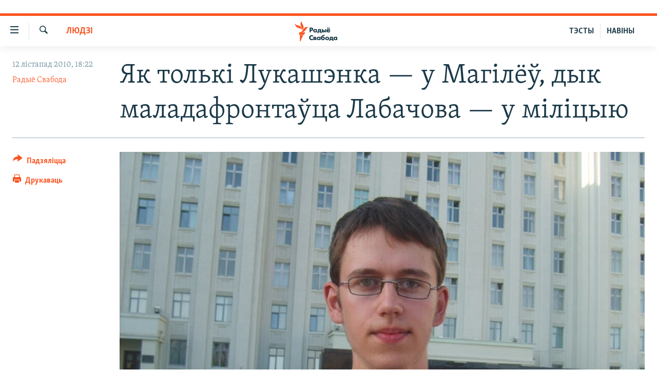

--- FILE ---
content_type: text/html; charset=utf-8
request_url: https://www.svaboda.org/a/2218424.html
body_size: 16998
content:

<!DOCTYPE html>
<html lang="be" dir="ltr" class="no-js">
<head>
<link href="/Content/responsive/RFE/be-BY/RFE-be-BY.css?&amp;av=0.0.0.0&amp;cb=370" rel="stylesheet"/>
<script src="https://tags.svaboda.org/rferl-pangea/prod/utag.sync.js"></script> <script type='text/javascript' src='https://www.youtube.com/iframe_api' async></script>
<link rel="manifest" href="/manifest.json">
<script type="text/javascript">
//a general 'js' detection, must be on top level in <head>, due to CSS performance
document.documentElement.className = "js";
var cacheBuster = "370";
var appBaseUrl = "/";
var imgEnhancerBreakpoints = [0, 144, 256, 408, 650, 1023, 1597];
var isLoggingEnabled = false;
var isPreviewPage = false;
var isLivePreviewPage = false;
if (!isPreviewPage) {
window.RFE = window.RFE || {};
window.RFE.cacheEnabledByParam = window.location.href.indexOf('nocache=1') === -1;
const url = new URL(window.location.href);
const params = new URLSearchParams(url.search);
// Remove the 'nocache' parameter
params.delete('nocache');
// Update the URL without the 'nocache' parameter
url.search = params.toString();
window.history.replaceState(null, '', url.toString());
} else {
window.addEventListener('load', function() {
const links = window.document.links;
for (let i = 0; i < links.length; i++) {
links[i].href = '#';
links[i].target = '_self';
}
})
}
var pwaEnabled = false;
var swCacheDisabled;
</script>
<meta charset="utf-8" />
<title>Як толькі Лукашэнка — у Магілёў, дык маладафронтаўца Лабачова — у міліцыю</title>
<meta name="description" content="6&#160;лістапада Валянціна Лабачова і&#160;двух ягоных сяброў арыштавалі супрацоўнікі спэцслужбаў, якія ахоўвалі тэрыторыю ля&#160;магілёўскага палаца гімнастыкі. Акурат тады яго наведваў Аляксандар Лукашэнка." />
<meta name="keywords" content="Палітыка, Людзі, лукашэнка, актывісты" />
<meta name="viewport" content="width=device-width, initial-scale=1.0" />
<meta http-equiv="X-UA-Compatible" content="IE=edge" />
<meta name="robots" content="max-image-preview:large"><meta name="google-site-verification" content="5Mz_Kk58TB70UjzJ7dT4vgK_WYtXvz14arGonoSIVtw" />
<meta name="yandex-verification" content="831c33864193ff5b" />
<link href="https://www.svaboda.org/a/2218424.html" rel="canonical" />
<meta name="apple-mobile-web-app-title" content="Радыё Свабода" />
<meta name="apple-mobile-web-app-status-bar-style" content="black" />
<meta name="apple-itunes-app" content="app-id=1528138495, app-argument=//2218424.ltr" />
<meta content="Як толькі Лукашэнка — у Магілёў, дык маладафронтаўца Лабачова — у міліцыю" property="og:title" />
<meta content="6 лістапада Валянціна Лабачова і двух ягоных сяброў арыштавалі супрацоўнікі спэцслужбаў, якія ахоўвалі тэрыторыю ля магілёўскага палаца гімнастыкі. Акурат тады яго наведваў Аляксандар Лукашэнка." property="og:description" />
<meta content="article" property="og:type" />
<meta content="https://www.svaboda.org/a/2218424.html" property="og:url" />
<meta content="Радыё Свабода" property="og:site_name" />
<meta content="https://www.facebook.com/svaboda.org" property="article:publisher" />
<meta content="https://gdb.rferl.org/ac1eea47-6d8c-48e0-ae45-bacff150988c_w1200_h630.jpg" property="og:image" />
<meta content="1200" property="og:image:width" />
<meta content="630" property="og:image:height" />
<meta content="639500409416371" property="fb:app_id" />
<meta content="Радыё Свабода" name="Author" />
<meta content="summary_large_image" name="twitter:card" />
<meta content="@svaboda" name="twitter:site" />
<meta content="https://gdb.rferl.org/ac1eea47-6d8c-48e0-ae45-bacff150988c_w1200_h630.jpg" name="twitter:image" />
<meta content="Як толькі Лукашэнка — у Магілёў, дык маладафронтаўца Лабачова — у міліцыю" name="twitter:title" />
<meta content="6 лістапада Валянціна Лабачова і двух ягоных сяброў арыштавалі супрацоўнікі спэцслужбаў, якія ахоўвалі тэрыторыю ля магілёўскага палаца гімнастыкі. Акурат тады яго наведваў Аляксандар Лукашэнка." name="twitter:description" />
<link rel="amphtml" href="https://www.svaboda.org/amp/2218424.html" />
<script type="application/ld+json">{"articleSection":"Людзі","isAccessibleForFree":true,"headline":"Як толькі Лукашэнка — у Магілёў, дык маладафронтаўца Лабачова — у міліцыю","inLanguage":"be-BY","keywords":"Палітыка, Людзі, лукашэнка, актывісты","author":{"@type":"Person","url":"https://www.svaboda.org/author/радыё-свабода/obppt","description":"","image":{"@type":"ImageObject","url":"https://gdb.rferl.org/01000000-0a00-0242-88ae-08dc16a2f407.png"},"name":"Радыё Свабода"},"datePublished":"2010-11-12 15:22:00Z","dateModified":"2010-11-12 15:22:00Z","publisher":{"logo":{"width":512,"height":220,"@type":"ImageObject","url":"https://www.svaboda.org/Content/responsive/RFE/be-BY/img/logo.png"},"@type":"NewsMediaOrganization","url":"https://www.svaboda.org","sameAs":["https://www.facebook.com/svaboda.org","https://twitter.com/svaboda","https://www.youtube.com/channel/UC5rVi7GRsGLGNK2T2JzwoFA?sub_confirmation=1","https://soundcloud.com/svaboda","https://www.instagram.com/radiosvaboda/","https://t.me/radiosvaboda"],"name":"Радыё Свабода || Радио Свобода","alternateName":""},"@context":"https://schema.org","@type":"NewsArticle","mainEntityOfPage":"https://www.svaboda.org/a/2218424.html","url":"https://www.svaboda.org/a/2218424.html","description":"6 лістапада Валянціна Лабачова і двух ягоных сяброў арыштавалі супрацоўнікі спэцслужбаў, якія ахоўвалі тэрыторыю ля магілёўскага палаца гімнастыкі. Акурат тады яго наведваў Аляксандар Лукашэнка.","image":{"width":1080,"height":608,"@type":"ImageObject","url":"https://gdb.rferl.org/ac1eea47-6d8c-48e0-ae45-bacff150988c_w1080_h608.jpg"},"name":"Як толькі Лукашэнка — у Магілёў, дык маладафронтаўца Лабачова — у міліцыю"}</script>
<script src="/Scripts/responsive/infographics.b?v=dVbZ-Cza7s4UoO3BqYSZdbxQZVF4BOLP5EfYDs4kqEo1&amp;av=0.0.0.0&amp;cb=370"></script>
<script src="/Scripts/responsive/loader.b?v=Q26XNwrL6vJYKjqFQRDnx01Lk2pi1mRsuLEaVKMsvpA1&amp;av=0.0.0.0&amp;cb=370"></script>
<link rel="icon" type="image/svg+xml" href="/Content/responsive/RFE/img/webApp/favicon.svg" />
<link rel="alternate icon" href="/Content/responsive/RFE/img/webApp/favicon.ico" />
<link rel="mask-icon" color="#ea6903" href="/Content/responsive/RFE/img/webApp/favicon_safari.svg" />
<link rel="apple-touch-icon" sizes="152x152" href="/Content/responsive/RFE/img/webApp/ico-152x152.png" />
<link rel="apple-touch-icon" sizes="144x144" href="/Content/responsive/RFE/img/webApp/ico-144x144.png" />
<link rel="apple-touch-icon" sizes="114x114" href="/Content/responsive/RFE/img/webApp/ico-114x114.png" />
<link rel="apple-touch-icon" sizes="72x72" href="/Content/responsive/RFE/img/webApp/ico-72x72.png" />
<link rel="apple-touch-icon-precomposed" href="/Content/responsive/RFE/img/webApp/ico-57x57.png" />
<link rel="icon" sizes="192x192" href="/Content/responsive/RFE/img/webApp/ico-192x192.png" />
<link rel="icon" sizes="128x128" href="/Content/responsive/RFE/img/webApp/ico-128x128.png" />
<meta name="msapplication-TileColor" content="#ffffff" />
<meta name="msapplication-TileImage" content="/Content/responsive/RFE/img/webApp/ico-144x144.png" />
<link rel="preload" href="/Content/responsive/fonts/Skolar-Lt_LatnCyrl_v2.4.woff" type="font/woff" as="font" crossorigin="anonymous" />
<link rel="alternate" type="application/rss+xml" title="RFE/RL - Top Stories [RSS]" href="/api/" />
<link rel="sitemap" type="application/rss+xml" href="/sitemap.xml" />
</head>
<body class=" nav-no-loaded cc_theme pg-article print-lay-article js-category-to-nav nojs-images ">
<script type="text/javascript" >
var analyticsData = {url:"https://www.svaboda.org/a/2218424.html",property_id:"423",article_uid:"2218424",page_title:"Як толькі Лукашэнка — у Магілёў, дык маладафронтаўца Лабачова — у міліцыю",page_type:"article",content_type:"article",subcontent_type:"article",last_modified:"2010-11-12 15:22:00Z",pub_datetime:"2010-11-12 15:22:00Z",pub_year:"2010",pub_month:"11",pub_day:"12",pub_hour:"15",pub_weekday:"Friday",section:"людзі",english_section:"society",byline:"Радыё Свабода",categories:"politics,society",tags:"лукашэнка;актывісты",domain:"www.svaboda.org",language:"Belarusian",language_service:"RFERL Belarusian",platform:"web",copied:"no",copied_article:"",copied_title:"",runs_js:"Yes",cms_release:"8.44.0.0.370",enviro_type:"prod",slug:"",entity:"RFE",short_language_service:"BEL",platform_short:"W",page_name:"Як толькі Лукашэнка — у Магілёў, дык маладафронтаўца Лабачова — у міліцыю"};
</script>
<noscript><iframe src="https://www.googletagmanager.com/ns.html?id=GTM-WXZBPZ" height="0" width="0" style="display:none;visibility:hidden"></iframe></noscript><script type="text/javascript" data-cookiecategory="analytics">
var gtmEventObject = Object.assign({}, analyticsData, {event: 'page_meta_ready'});window.dataLayer = window.dataLayer || [];window.dataLayer.push(gtmEventObject);
if (top.location === self.location) { //if not inside of an IFrame
var renderGtm = "true";
if (renderGtm === "true") {
(function(w,d,s,l,i){w[l]=w[l]||[];w[l].push({'gtm.start':new Date().getTime(),event:'gtm.js'});var f=d.getElementsByTagName(s)[0],j=d.createElement(s),dl=l!='dataLayer'?'&l='+l:'';j.async=true;j.src='//www.googletagmanager.com/gtm.js?id='+i+dl;f.parentNode.insertBefore(j,f);})(window,document,'script','dataLayer','GTM-WXZBPZ');
}
}
</script>
<!--Analytics tag js version start-->
<script type="text/javascript" data-cookiecategory="analytics">
var utag_data = Object.assign({}, analyticsData, {});
if(typeof(TealiumTagFrom)==='function' && typeof(TealiumTagSearchKeyword)==='function') {
var utag_from=TealiumTagFrom();var utag_searchKeyword=TealiumTagSearchKeyword();
if(utag_searchKeyword!=null && utag_searchKeyword!=='' && utag_data["search_keyword"]==null) utag_data["search_keyword"]=utag_searchKeyword;if(utag_from!=null && utag_from!=='') utag_data["from"]=TealiumTagFrom();}
if(window.top!== window.self&&utag_data.page_type==="snippet"){utag_data.page_type = 'iframe';}
try{if(window.top!==window.self&&window.self.location.hostname===window.top.location.hostname){utag_data.platform = 'self-embed';utag_data.platform_short = 'se';}}catch(e){if(window.top!==window.self&&window.self.location.search.includes("platformType=self-embed")){utag_data.platform = 'cross-promo';utag_data.platform_short = 'cp';}}
(function(a,b,c,d){ a="https://tags.svaboda.org/rferl-pangea/prod/utag.js"; b=document;c="script";d=b.createElement(c);d.src=a;d.type="text/java"+c;d.async=true; a=b.getElementsByTagName(c)[0];a.parentNode.insertBefore(d,a); })();
</script>
<!--Analytics tag js version end-->
<!-- Analytics tag management NoScript -->
<noscript>
<img style="position: absolute; border: none;" src="https://ssc.svaboda.org/b/ss/bbgprod,bbgentityrferl/1/G.4--NS/1605381939?pageName=rfe%3abel%3aw%3aarticle%3a%d0%af%d0%ba%20%d1%82%d0%be%d0%bb%d1%8c%d0%ba%d1%96%20%d0%9b%d1%83%d0%ba%d0%b0%d1%88%d1%8d%d0%bd%d0%ba%d0%b0%20%e2%80%94%20%d1%83%20%d0%9c%d0%b0%d0%b3%d1%96%d0%bb%d1%91%d1%9e%2c%20%d0%b4%d1%8b%d0%ba%20%d0%bc%d0%b0%d0%bb%d0%b0%d0%b4%d0%b0%d1%84%d1%80%d0%be%d0%bd%d1%82%d0%b0%d1%9e%d1%86%d0%b0%20%d0%9b%d0%b0%d0%b1%d0%b0%d1%87%d0%be%d0%b2%d0%b0%20%e2%80%94%20%d1%83%20%d0%bc%d1%96%d0%bb%d1%96%d1%86%d1%8b%d1%8e&amp;c6=%d0%af%d0%ba%20%d1%82%d0%be%d0%bb%d1%8c%d0%ba%d1%96%20%d0%9b%d1%83%d0%ba%d0%b0%d1%88%d1%8d%d0%bd%d0%ba%d0%b0%20%e2%80%94%20%d1%83%20%d0%9c%d0%b0%d0%b3%d1%96%d0%bb%d1%91%d1%9e%2c%20%d0%b4%d1%8b%d0%ba%20%d0%bc%d0%b0%d0%bb%d0%b0%d0%b4%d0%b0%d1%84%d1%80%d0%be%d0%bd%d1%82%d0%b0%d1%9e%d1%86%d0%b0%20%d0%9b%d0%b0%d0%b1%d0%b0%d1%87%d0%be%d0%b2%d0%b0%20%e2%80%94%20%d1%83%20%d0%bc%d1%96%d0%bb%d1%96%d1%86%d1%8b%d1%8e&amp;v36=8.44.0.0.370&amp;v6=D=c6&amp;g=https%3a%2f%2fwww.svaboda.org%2fa%2f2218424.html&amp;c1=D=g&amp;v1=D=g&amp;events=event1,event52&amp;c16=rferl%20belarusian&amp;v16=D=c16&amp;c5=society&amp;v5=D=c5&amp;ch=%d0%9b%d1%8e%d0%b4%d0%b7%d1%96&amp;c15=belarusian&amp;v15=D=c15&amp;c4=article&amp;v4=D=c4&amp;c14=2218424&amp;v14=D=c14&amp;v20=no&amp;c17=web&amp;v17=D=c17&amp;mcorgid=518abc7455e462b97f000101%40adobeorg&amp;server=www.svaboda.org&amp;pageType=D=c4&amp;ns=bbg&amp;v29=D=server&amp;v25=rfe&amp;v30=423&amp;v105=D=User-Agent " alt="analytics" width="1" height="1" /></noscript>
<!-- End of Analytics tag management NoScript -->
<div class="google-translate-container">
<div id="google_translate_element" data-page-language="be" data-included-languages="ru,be"></div>
</div>
<!--*** Accessibility links - For ScreenReaders only ***-->
<section>
<div class="sr-only">
<h2>Лінкі ўнівэрсальнага доступу</h2>
<ul>
<li><a href="#content" data-disable-smooth-scroll="1">Перайсьці да галоўнага зьместу</a></li>
<li><a href="#navigation" data-disable-smooth-scroll="1">Перайсьці да галоўнай навігацыі</a></li>
<li><a href="#txtHeaderSearch" data-disable-smooth-scroll="1">Перайсьці да пошуку</a></li>
</ul>
</div>
</section>
<div class="fb-quote"></div>
<div dir="ltr">
<div id="page">
<aside>
<div class="c-lightbox overlay-modal">
<div class="c-lightbox__intro">
<h2 class="c-lightbox__intro-title"></h2>
<button class="btn btn--rounded c-lightbox__btn c-lightbox__intro-next" title="Наступная старонка">
<span class="ico ico--rounded ico-chevron-forward"></span>
<span class="sr-only">Наступная старонка</span>
</button>
</div>
<div class="c-lightbox__nav">
<button class="btn btn--rounded c-lightbox__btn c-lightbox__btn--close" title="Зачыніць">
<span class="ico ico--rounded ico-close"></span>
<span class="sr-only">Зачыніць</span>
</button>
<button class="btn btn--rounded c-lightbox__btn c-lightbox__btn--prev" title="Папярэдняя старонка">
<span class="ico ico--rounded ico-chevron-backward"></span>
<span class="sr-only">Папярэдняя старонка</span>
</button>
<button class="btn btn--rounded c-lightbox__btn c-lightbox__btn--next" title="Наступная старонка">
<span class="ico ico--rounded ico-chevron-forward"></span>
<span class="sr-only">Наступная старонка</span>
</button>
</div>
<div class="c-lightbox__content-wrap">
<figure class="c-lightbox__content">
<span class="c-spinner c-spinner--lightbox">
<img src="/Content/responsive/img/player-spinner.png"
alt="пачакайце"
title="пачакайце" />
</span>
<div class="c-lightbox__img">
<div class="thumb">
<img src="" alt="" />
</div>
</div>
<figcaption>
<div class="c-lightbox__info c-lightbox__info--foot">
<span class="c-lightbox__counter"></span>
<span class="caption c-lightbox__caption"></span>
</div>
</figcaption>
</figure>
</div>
<div class="hidden">
<div class="content-advisory__box content-advisory__box--lightbox">
<span class="content-advisory__box-text">Асьцярожна! Гэтае фота можа шакаваць і выклікаць стрэс.</span>
<button class="btn btn--transparent content-advisory__box-btn m-t-md" value="text" type="button">
<span class="btn__text">
Націсьніце, каб пабачыць
</span>
</button>
</div>
</div>
</div>
<div class="print-dialogue">
<div class="container">
<h3 class="print-dialogue__title section-head">Print Options:</h3>
<div class="print-dialogue__opts">
<ul class="print-dialogue__opt-group">
<li class="form__group form__group--checkbox">
<input class="form__check " id="checkboxImages" name="checkboxImages" type="checkbox" checked="checked" />
<label for="checkboxImages" class="form__label m-t-md">Images</label>
</li>
<li class="form__group form__group--checkbox">
<input class="form__check " id="checkboxMultimedia" name="checkboxMultimedia" type="checkbox" checked="checked" />
<label for="checkboxMultimedia" class="form__label m-t-md">Multimedia</label>
</li>
</ul>
<ul class="print-dialogue__opt-group">
<li class="form__group form__group--checkbox">
<input class="form__check " id="checkboxEmbedded" name="checkboxEmbedded" type="checkbox" checked="checked" />
<label for="checkboxEmbedded" class="form__label m-t-md">Embedded Content</label>
</li>
<li class="hidden">
<input class="form__check " id="checkboxComments" name="checkboxComments" type="checkbox" />
<label for="checkboxComments" class="form__label m-t-md"> Comments</label>
</li>
</ul>
</div>
<div class="print-dialogue__buttons">
<button class="btn btn--secondary close-button" type="button" title="Адмяніць">
<span class="btn__text ">Адмяніць</span>
</button>
<button class="btn btn-cust-print m-l-sm" type="button" title="Друкаваць">
<span class="btn__text ">Друкаваць</span>
</button>
</div>
</div>
</div>
<div class="ctc-message pos-fix">
<div class="ctc-message__inner">Спасылка скапіявалася</div>
</div>
</aside>
<div class="hdr-20 hdr-20--big">
<div class="hdr-20__inner">
<div class="hdr-20__max pos-rel">
<div class="hdr-20__side hdr-20__side--primary d-flex">
<label data-for="main-menu-ctrl" data-switcher-trigger="true" data-switch-target="main-menu-ctrl" class="burger hdr-trigger pos-rel trans-trigger" data-trans-evt="click" data-trans-id="menu">
<span class="ico ico-close hdr-trigger__ico hdr-trigger__ico--close burger__ico burger__ico--close"></span>
<span class="ico ico-menu hdr-trigger__ico hdr-trigger__ico--open burger__ico burger__ico--open"></span>
</label>
<div class="menu-pnl pos-fix trans-target" data-switch-target="main-menu-ctrl" data-trans-id="menu">
<div class="menu-pnl__inner">
<nav class="main-nav menu-pnl__item menu-pnl__item--first">
<ul class="main-nav__list accordeon" data-analytics-tales="false" data-promo-name="link" data-location-name="nav,secnav">
<li class="main-nav__item accordeon__item" data-switch-target="menu-item-612">
<label class="main-nav__item-name main-nav__item-name--label accordeon__control-label" data-switcher-trigger="true" data-for="menu-item-612">
Навіны
<span class="ico ico-chevron-down main-nav__chev"></span>
</label>
<div class="main-nav__sub-list">
<a class="main-nav__item-name main-nav__item-name--link main-nav__item-name--sub" href="/naviny" title="Усе навіны" data-item-name="all-news" >Усе навіны</a>
<a class="main-nav__item-name main-nav__item-name--link main-nav__item-name--sub" href="/video-photo" title="Відэа і фота" data-item-name="videa" >Відэа і фота</a>
<a class="main-nav__item-name main-nav__item-name--link main-nav__item-name--sub" href="/people" title="Людзі" data-item-name="Society" >Людзі</a>
<a class="main-nav__item-name main-nav__item-name--link main-nav__item-name--sub" href="/politics" title="Палітыка" data-item-name="Politics" >Палітыка</a>
<a class="main-nav__item-name main-nav__item-name--link main-nav__item-name--sub" href="/economy" title="Эканоміка" data-item-name="Economics" >Эканоміка</a>
<a class="main-nav__item-name main-nav__item-name--link main-nav__item-name--sub" href="/russian-aggression-against-ukraine" title="Вайна" data-item-name="ahresija-raseji" >Вайна</a>
<a class="main-nav__item-name main-nav__item-name--link main-nav__item-name--sub" href="/belarusians-at-war" title="Беларусы на вайне" data-item-name="belarusy-na-vajnie" >Беларусы на вайне</a>
<a class="main-nav__item-name main-nav__item-name--link main-nav__item-name--sub" href="/political-prisoners" title="Палітвязьні" data-item-name="palitviazni" >Палітвязьні</a>
<a class="main-nav__item-name main-nav__item-name--link main-nav__item-name--sub" href="/culture" title="Культура" data-item-name="Culture" >Культура</a>
<a class="main-nav__item-name main-nav__item-name--link main-nav__item-name--sub" href="/calendar" title="Каляндар" data-item-name="uzo-sionnia" >Каляндар</a>
</div>
</li>
<li class="main-nav__item accordeon__item" data-switch-target="menu-item-3364">
<label class="main-nav__item-name main-nav__item-name--label accordeon__control-label" data-switcher-trigger="true" data-for="menu-item-3364">
Толькі на свабодзе
<span class="ico ico-chevron-down main-nav__chev"></span>
</label>
<div class="main-nav__sub-list">
<a class="main-nav__item-name main-nav__item-name--link main-nav__item-name--sub" href="/testy" title="Тэсты" data-item-name="Quizzes" >Тэсты</a>
<a class="main-nav__item-name main-nav__item-name--link main-nav__item-name--sub" href="/opinion" title="Блогі" data-item-name="blog" >Блогі</a>
<a class="main-nav__item-name main-nav__item-name--link main-nav__item-name--sub" href="/history-on-liberty" title="ГІСТОРЫЯ НА СВАБОДЗЕ" data-item-name="history-on-liberty" >ГІСТОРЫЯ НА СВАБОДЗЕ</a>
<a class="main-nav__item-name main-nav__item-name--link main-nav__item-name--sub" href="https://www.svaboda.org/padkasty" title="падкасты" data-item-name="podcasts" >падкасты</a>
<a class="main-nav__item-name main-nav__item-name--link main-nav__item-name--sub" href="/library" title="Кнігі" data-item-name="books" >Кнігі</a>
<a class="main-nav__item-name main-nav__item-name--link main-nav__item-name--sub" href="https://www.svaboda.org/a/32183339.html" title="Аўдыёкнігі" >Аўдыёкнігі</a>
<a class="main-nav__item-name main-nav__item-name--link main-nav__item-name--sub" href="https://www.youtube.com/channel/UCQtg_BBCxa_iGaddhQ7_jyg" title="PREMIUM" >PREMIUM</a>
<a class="main-nav__item-name main-nav__item-name--link main-nav__item-name--sub" href="/Belarusian-language" title="МОВА" data-item-name="mova" >МОВА</a>
<a class="main-nav__item-name main-nav__item-name--link main-nav__item-name--sub" href="/z/622" title="НА ХВАЛЯХ СВАБОДЫ" data-item-name="_60thanniversary" >НА ХВАЛЯХ СВАБОДЫ</a>
</div>
</li>
<li class="main-nav__item accordeon__item" data-switch-target="menu-item-3365">
<label class="main-nav__item-name main-nav__item-name--label accordeon__control-label" data-switcher-trigger="true" data-for="menu-item-3365">
Сувязь
<span class="ico ico-chevron-down main-nav__chev"></span>
</label>
<div class="main-nav__sub-list">
<a class="main-nav__item-name main-nav__item-name--link main-nav__item-name--sub" href="/circumvent-censorship" title="Абысьці блякаваньне" data-item-name="how-to-circumvent-censorship" >Абысьці блякаваньне</a>
<a class="main-nav__item-name main-nav__item-name--link main-nav__item-name--sub" href="/suviaz-z-redakcyjaj" title="Падзяліцца інфармацыяй" data-item-name="Contact us safely" >Падзяліцца інфармацыяй</a>
</div>
</li>
<li class="main-nav__item accordeon__item" data-switch-target="menu-item-1453">
<label class="main-nav__item-name main-nav__item-name--label accordeon__control-label" data-switcher-trigger="true" data-for="menu-item-1453">
ПАДПІСАЦЦА
<span class="ico ico-chevron-down main-nav__chev"></span>
</label>
<div class="main-nav__sub-list">
<a class="main-nav__item-name main-nav__item-name--link main-nav__item-name--sub" href="/rss.html?tab=Rss" title="RSS" >RSS</a>
<a class="main-nav__item-name main-nav__item-name--link main-nav__item-name--sub" href="https://www.svaboda.org/padkasty" title="падкасты" >падкасты</a>
<a class="main-nav__item-name main-nav__item-name--link main-nav__item-name--sub" href="http://facebook.com/svaboda.org" title="facebook" target="_blank" rel="noopener">facebook</a>
<a class="main-nav__item-name main-nav__item-name--link main-nav__item-name--sub" href="http://twitter.com/svaboda" title="twitter" target="_blank" rel="noopener">twitter</a>
</div>
</li>
</ul>
</nav>
<div class="menu-pnl__item menu-pnl__item--social">
<h5 class="menu-pnl__sub-head">Сачыце за абнаўленьнямі</h5>
<a href="https://www.facebook.com/svaboda.org" title="Мы на Фэйсбуку" data-analytics-text="follow_on_facebook" class="btn btn--rounded btn--social-inverted menu-pnl__btn js-social-btn btn-facebook" target="_blank" rel="noopener">
<span class="ico ico-facebook-alt ico--rounded"></span>
</a>
<a href="https://twitter.com/svaboda" title="Мы на Твітэры" data-analytics-text="follow_on_twitter" class="btn btn--rounded btn--social-inverted menu-pnl__btn js-social-btn btn-twitter" target="_blank" rel="noopener">
<span class="ico ico-twitter ico--rounded"></span>
</a>
<a href="https://www.youtube.com/channel/UC5rVi7GRsGLGNK2T2JzwoFA?sub_confirmation=1" title="Мы на Youtube" data-analytics-text="follow_on_youtube" class="btn btn--rounded btn--social-inverted menu-pnl__btn js-social-btn btn-youtube" target="_blank" rel="noopener">
<span class="ico ico-youtube ico--rounded"></span>
</a>
<a href="https://soundcloud.com/svaboda" title="Мы на SoundCloud" data-analytics-text="follow_on_soundcloud" class="btn btn--rounded btn--social-inverted menu-pnl__btn js-social-btn btn-soundcloud" target="_blank" rel="noopener">
<span class="ico ico-soundcloud ico--rounded"></span>
</a>
<a href="https://www.instagram.com/radiosvaboda/" title="Мы на Instagram" data-analytics-text="follow_on_instagram" class="btn btn--rounded btn--social-inverted menu-pnl__btn js-social-btn btn-instagram" target="_blank" rel="noopener">
<span class="ico ico-instagram ico--rounded"></span>
</a>
<a href="https://t.me/radiosvaboda" title="Мы на Telegram" data-analytics-text="follow_on_telegram" class="btn btn--rounded btn--social-inverted menu-pnl__btn js-social-btn btn-telegram" target="_blank" rel="noopener">
<span class="ico ico-telegram ico--rounded"></span>
</a>
</div>
<div class="menu-pnl__item">
<a href="/navigation/allsites" class="menu-pnl__item-link">
<span class="ico ico-languages "></span>
Усе сайты РС/РСЭ
</a>
</div>
</div>
</div>
<label data-for="top-search-ctrl" data-switcher-trigger="true" data-switch-target="top-search-ctrl" class="top-srch-trigger hdr-trigger">
<span class="ico ico-close hdr-trigger__ico hdr-trigger__ico--close top-srch-trigger__ico top-srch-trigger__ico--close"></span>
<span class="ico ico-search hdr-trigger__ico hdr-trigger__ico--open top-srch-trigger__ico top-srch-trigger__ico--open"></span>
</label>
<div class="srch-top srch-top--in-header" data-switch-target="top-search-ctrl">
<div class="container">
<form action="/s" class="srch-top__form srch-top__form--in-header" id="form-topSearchHeader" method="get" role="search"><label for="txtHeaderSearch" class="sr-only">Шукаць</label>
<input type="text" id="txtHeaderSearch" name="k" placeholder="шукаць тэкст..." accesskey="s" value="" class="srch-top__input analyticstag-event" onkeydown="if (event.keyCode === 13) { FireAnalyticsTagEventOnSearch('search', $dom.get('#txtHeaderSearch')[0].value) }" />
<button title="Шукаць" type="submit" class="btn btn--top-srch analyticstag-event" onclick="FireAnalyticsTagEventOnSearch('search', $dom.get('#txtHeaderSearch')[0].value) ">
<span class="ico ico-search"></span>
</button></form>
</div>
</div>
<a href="/" class="main-logo-link">
<img src="/Content/responsive/RFE/be-BY/img/logo-compact.svg" class="main-logo main-logo--comp" alt="site logo">
<img src="/Content/responsive/RFE/be-BY/img/logo.svg" class="main-logo main-logo--big" alt="site logo">
</a>
</div>
<div class="hdr-20__side hdr-20__side--secondary d-flex">
<a href="/z/16621" title="НАВІНЫ" class="hdr-20__secondary-item hdr-20__secondary-item--lang" data-item-name="satellite">
НАВІНЫ
</a>
<a href="https://www.svaboda.org/testy" title="ТЭСТЫ" class="hdr-20__secondary-item hdr-20__secondary-item--lang" data-item-name="satellite">
ТЭСТЫ
</a>
<a href="/s" title="Шукаць" class="hdr-20__secondary-item hdr-20__secondary-item--search" data-item-name="search">
<span class="ico ico-search hdr-20__secondary-icon hdr-20__secondary-icon--search"></span>
</a>
<div class="srch-bottom">
<form action="/s" class="srch-bottom__form d-flex" id="form-bottomSearch" method="get" role="search"><label for="txtSearch" class="sr-only">Шукаць</label>
<input type="search" id="txtSearch" name="k" placeholder="шукаць тэкст..." accesskey="s" value="" class="srch-bottom__input analyticstag-event" onkeydown="if (event.keyCode === 13) { FireAnalyticsTagEventOnSearch('search', $dom.get('#txtSearch')[0].value) }" />
<button title="Шукаць" type="submit" class="btn btn--bottom-srch analyticstag-event" onclick="FireAnalyticsTagEventOnSearch('search', $dom.get('#txtSearch')[0].value) ">
<span class="ico ico-search"></span>
</button></form>
</div>
</div>
<img src="/Content/responsive/RFE/be-BY/img/logo-print.gif" class="logo-print" alt="site logo">
<img src="/Content/responsive/RFE/be-BY/img/logo-print_color.png" class="logo-print logo-print--color" alt="site logo">
</div>
</div>
</div>
<script>
if (document.body.className.indexOf('pg-home') > -1) {
var nav2In = document.querySelector('.hdr-20__inner');
var nav2Sec = document.querySelector('.hdr-20__side--secondary');
var secStyle = window.getComputedStyle(nav2Sec);
if (nav2In && window.pageYOffset < 150 && secStyle['position'] !== 'fixed') {
nav2In.classList.add('hdr-20__inner--big')
}
}
</script>
<div class="c-hlights c-hlights--breaking c-hlights--no-item" data-hlight-display="mobile,desktop">
<div class="c-hlights__wrap container p-0">
<div class="c-hlights__nav">
<a role="button" href="#" title="Папярэдняя старонка">
<span class="ico ico-chevron-backward m-0"></span>
<span class="sr-only">Папярэдняя старонка</span>
</a>
<a role="button" href="#" title="Наступная старонка">
<span class="ico ico-chevron-forward m-0"></span>
<span class="sr-only">Наступная старонка</span>
</a>
</div>
<span class="c-hlights__label">
<span class="">Гарачыя навіны!</span>
<span class="switcher-trigger">
<label data-for="more-less-1" data-switcher-trigger="true" class="switcher-trigger__label switcher-trigger__label--more p-b-0" title="Паказаць яшчэ">
<span class="ico ico-chevron-down"></span>
</label>
<label data-for="more-less-1" data-switcher-trigger="true" class="switcher-trigger__label switcher-trigger__label--less p-b-0" title="Паказаць менш">
<span class="ico ico-chevron-up"></span>
</label>
</span>
</span>
<ul class="c-hlights__items switcher-target" data-switch-target="more-less-1">
</ul>
</div>
</div> <div id="content">
<main class="container">
<div class="hdr-container">
<div class="row">
<div class="col-category col-xs-12 col-md-2 pull-left"> <div class="category js-category">
<a class="" href="/people">Людзі</a> </div>
</div><div class="col-title col-xs-12 col-md-10 pull-right"> <h1 class="title pg-title">
Як толькі Лукашэнка — у Магілёў, дык маладафронтаўца Лабачова — у міліцыю
</h1>
</div><div class="col-publishing-details col-xs-12 col-sm-12 col-md-2 pull-left"> <div class="publishing-details ">
<div class="published">
<span class="date" >
<time pubdate="pubdate" datetime="2010-11-12T18:22:00+03:00">
12 лістапад 2010, 18:22
</time>
</span>
</div>
<div class="links">
<ul class="links__list links__list--column">
<li class="links__item">
<a class="links__item-link" href="/author/радыё-свабода/obppt" title="Радыё Свабода">Радыё Свабода</a>
</li>
</ul>
</div>
</div>
</div><div class="col-lg-12 separator"> <div class="separator">
<hr class="title-line" />
</div>
</div><div class="col-multimedia col-xs-12 col-md-10 pull-right"> <div class="cover-media">
<figure class="media-image js-media-expand">
<div class="img-wrap">
<div class="thumb thumb16_9">
<img src="https://gdb.rferl.org/ac1eea47-6d8c-48e0-ae45-bacff150988c_w250_r1_s.jpg" alt="Валянцін Лабачоў" />
</div>
</div>
<figcaption>
<span class="caption">Валянцін Лабачоў</span>
</figcaption>
</figure>
</div>
</div><div class="col-xs-12 col-md-2 pull-left article-share pos-rel"> <div class="share--box">
<div class="sticky-share-container" style="display:none">
<div class="container">
<a href="https://www.svaboda.org" id="logo-sticky-share">&nbsp;</a>
<div class="pg-title pg-title--sticky-share">
Як толькі Лукашэнка — у Магілёў, дык маладафронтаўца Лабачова — у міліцыю
</div>
<div class="sticked-nav-actions">
<!--This part is for sticky navigation display-->
<p class="buttons link-content-sharing p-0 ">
<button class="btn btn--link btn-content-sharing p-t-0 " id="btnContentSharing" value="text" role="Button" type="" title="Паказаць больш варыянтаў падзяліцца">
<span class="ico ico-share ico--l"></span>
<span class="btn__text ">
Падзяліцца
</span>
</button>
</p>
<aside class="content-sharing js-content-sharing js-content-sharing--apply-sticky content-sharing--sticky"
role="complementary"
data-share-url="https://www.svaboda.org/a/2218424.html" data-share-title="Як толькі Лукашэнка — у Магілёў, дык маладафронтаўца Лабачова — у міліцыю" data-share-text="">
<div class="content-sharing__popover">
<h6 class="content-sharing__title">Падзяліцца</h6>
<button href="#close" id="btnCloseSharing" class="btn btn--text-like content-sharing__close-btn">
<span class="ico ico-close ico--l"></span>
</button>
<ul class="content-sharing__list">
<li class="content-sharing__item">
<div class="ctc ">
<input type="text" class="ctc__input" readonly="readonly">
<a href="" js-href="https://www.svaboda.org/a/2218424.html" class="content-sharing__link ctc__button">
<span class="ico ico-copy-link ico--rounded ico--s"></span>
<span class="content-sharing__link-text">Капіяваць спасылку</span>
</a>
</div>
</li>
<li class="content-sharing__item">
<a href="https://facebook.com/sharer.php?u=https%3a%2f%2fwww.svaboda.org%2fa%2f2218424.html"
data-analytics-text="share_on_facebook"
title="Facebook" target="_blank"
class="content-sharing__link js-social-btn">
<span class="ico ico-facebook ico--rounded ico--s"></span>
<span class="content-sharing__link-text">Facebook</span>
</a>
</li>
<li class="content-sharing__item">
<a href="https://twitter.com/share?url=https%3a%2f%2fwww.svaboda.org%2fa%2f2218424.html&amp;text=%d0%af%d0%ba+%d1%82%d0%be%d0%bb%d1%8c%d0%ba%d1%96+%d0%9b%d1%83%d0%ba%d0%b0%d1%88%d1%8d%d0%bd%d0%ba%d0%b0+%e2%80%94+%d1%83+%d0%9c%d0%b0%d0%b3%d1%96%d0%bb%d1%91%d1%9e%2c+%d0%b4%d1%8b%d0%ba+%d0%bc%d0%b0%d0%bb%d0%b0%d0%b4%d0%b0%d1%84%d1%80%d0%be%d0%bd%d1%82%d0%b0%d1%9e%d1%86%d0%b0+%d0%9b%d0%b0%d0%b1%d0%b0%d1%87%d0%be%d0%b2%d0%b0+%e2%80%94+%d1%83+%d0%bc%d1%96%d0%bb%d1%96%d1%86%d1%8b%d1%8e"
data-analytics-text="share_on_twitter"
title="X (Twitter)" target="_blank"
class="content-sharing__link js-social-btn">
<span class="ico ico-twitter ico--rounded ico--s"></span>
<span class="content-sharing__link-text">X (Twitter)</span>
</a>
</li>
<li class="content-sharing__item">
<a href="https://telegram.me/share/url?url=https%3a%2f%2fwww.svaboda.org%2fa%2f2218424.html"
data-analytics-text="share_on_telegram"
title="Telegram" target="_blank"
class="content-sharing__link js-social-btn">
<span class="ico ico-telegram ico--rounded ico--s"></span>
<span class="content-sharing__link-text">Telegram</span>
</a>
</li>
<li class="content-sharing__item">
<a href="mailto:?body=https%3a%2f%2fwww.svaboda.org%2fa%2f2218424.html&amp;subject=Як толькі Лукашэнка — у Магілёў, дык маладафронтаўца Лабачова — у міліцыю"
title="Email"
class="content-sharing__link ">
<span class="ico ico-email ico--rounded ico--s"></span>
<span class="content-sharing__link-text">Email</span>
</a>
</li>
</ul>
</div>
</aside>
</div>
</div>
</div>
<div class="links">
<p class="buttons link-content-sharing p-0 ">
<button class="btn btn--link btn-content-sharing p-t-0 " id="btnContentSharing" value="text" role="Button" type="" title="Паказаць больш варыянтаў падзяліцца">
<span class="ico ico-share ico--l"></span>
<span class="btn__text ">
Падзяліцца
</span>
</button>
</p>
<aside class="content-sharing js-content-sharing " role="complementary"
data-share-url="https://www.svaboda.org/a/2218424.html" data-share-title="Як толькі Лукашэнка — у Магілёў, дык маладафронтаўца Лабачова — у міліцыю" data-share-text="">
<div class="content-sharing__popover">
<h6 class="content-sharing__title">Падзяліцца</h6>
<button href="#close" id="btnCloseSharing" class="btn btn--text-like content-sharing__close-btn">
<span class="ico ico-close ico--l"></span>
</button>
<ul class="content-sharing__list">
<li class="content-sharing__item">
<div class="ctc ">
<input type="text" class="ctc__input" readonly="readonly">
<a href="" js-href="https://www.svaboda.org/a/2218424.html" class="content-sharing__link ctc__button">
<span class="ico ico-copy-link ico--rounded ico--l"></span>
<span class="content-sharing__link-text">Капіяваць спасылку</span>
</a>
</div>
</li>
<li class="content-sharing__item">
<a href="https://facebook.com/sharer.php?u=https%3a%2f%2fwww.svaboda.org%2fa%2f2218424.html"
data-analytics-text="share_on_facebook"
title="Facebook" target="_blank"
class="content-sharing__link js-social-btn">
<span class="ico ico-facebook ico--rounded ico--l"></span>
<span class="content-sharing__link-text">Facebook</span>
</a>
</li>
<li class="content-sharing__item">
<a href="https://twitter.com/share?url=https%3a%2f%2fwww.svaboda.org%2fa%2f2218424.html&amp;text=%d0%af%d0%ba+%d1%82%d0%be%d0%bb%d1%8c%d0%ba%d1%96+%d0%9b%d1%83%d0%ba%d0%b0%d1%88%d1%8d%d0%bd%d0%ba%d0%b0+%e2%80%94+%d1%83+%d0%9c%d0%b0%d0%b3%d1%96%d0%bb%d1%91%d1%9e%2c+%d0%b4%d1%8b%d0%ba+%d0%bc%d0%b0%d0%bb%d0%b0%d0%b4%d0%b0%d1%84%d1%80%d0%be%d0%bd%d1%82%d0%b0%d1%9e%d1%86%d0%b0+%d0%9b%d0%b0%d0%b1%d0%b0%d1%87%d0%be%d0%b2%d0%b0+%e2%80%94+%d1%83+%d0%bc%d1%96%d0%bb%d1%96%d1%86%d1%8b%d1%8e"
data-analytics-text="share_on_twitter"
title="X (Twitter)" target="_blank"
class="content-sharing__link js-social-btn">
<span class="ico ico-twitter ico--rounded ico--l"></span>
<span class="content-sharing__link-text">X (Twitter)</span>
</a>
</li>
<li class="content-sharing__item">
<a href="https://telegram.me/share/url?url=https%3a%2f%2fwww.svaboda.org%2fa%2f2218424.html"
data-analytics-text="share_on_telegram"
title="Telegram" target="_blank"
class="content-sharing__link js-social-btn">
<span class="ico ico-telegram ico--rounded ico--l"></span>
<span class="content-sharing__link-text">Telegram</span>
</a>
</li>
<li class="content-sharing__item">
<a href="mailto:?body=https%3a%2f%2fwww.svaboda.org%2fa%2f2218424.html&amp;subject=Як толькі Лукашэнка — у Магілёў, дык маладафронтаўца Лабачова — у міліцыю"
title="Email"
class="content-sharing__link ">
<span class="ico ico-email ico--rounded ico--l"></span>
<span class="content-sharing__link-text">Email</span>
</a>
</li>
</ul>
</div>
</aside>
<p class="link-print visible-md visible-lg buttons p-0">
<button class="btn btn--link btn-print p-t-0" onclick="if (typeof FireAnalyticsTagEvent === 'function') {FireAnalyticsTagEvent({ on_page_event: 'print_story' });}return false" title="(CTRL+P)">
<span class="ico ico-print"></span>
<span class="btn__text">Друкаваць</span>
</button>
</p>
</div>
</div>
</div>
</div>
</div>
<div class="body-container">
<div class="row">
<div class="col-xs-12 col-sm-12 col-md-10 col-lg-10 pull-right">
<div class="row">
<div class="col-xs-12 col-sm-12 col-md-8 col-lg-8 pull-left bottom-offset content-offset">
<div id="article-content" class="content-floated-wrap fb-quotable">
<div class="wsw">
<strong>Магілёўскага актывіста незарэгістраванай у Беларусі арганізацыі «Малады фронт» Валянціна Лабачова выклікаюць у міліцыю. Як паведаміў хлопец, яму патэлефанаваў участковы інспэктар Артур Балотнікаў і настойліва папрасіў прыйсьці на гутарку. Міліцыянт прыгразіў, што калі той адмовіцца, ён складзе пратакол адміністрацыйнага правапарушэньня за затрыманьне 6 лістапада. <br /></strong><br />6 лістапада Валянціна Лабачова і двух ягоных сяброў арыштавалі супрацоўнікі спэцслужбаў, якія ахоўвалі тэрыторыю ля магілёўскага палаца гімнастыкі. Акурат тады яго наведваў Аляксандар Лукашэнка. Хлопцы зьбіраліся ўзьняць на паветраных шарыках некалькі бел-чырвона-белых сьцягоў, каб іх змаглі пабачыць тыя, хто прыйшоў на адкрыцьцё спартовага збудаваньня.<br /><br />У міліцыі Валянціна Лабачова пратрымалі больш за тры гадзіны. У яго канфіскавалі паветраныя шарыкі й некалькі сьцягоў.
</div>
<ul>
</ul>
</div>
</div>
<div class="col-xs-12 col-sm-12 col-md-4 col-lg-4 pull-left design-top-offset"> <div class="media-block-wrap">
<h2 class="section-head">Яшчэ на гэтую тэму</h2>
<div class="row">
<ul>
<li class="col-xs-12 col-sm-6 col-md-12 col-lg-12 mb-grid">
<div class="media-block ">
<a href="/a/2218327.html" class="img-wrap img-wrap--t-spac img-wrap--size-4 img-wrap--float" title="Студэнты ЭГУ выказалі пратэст Далі Грыбаўскайце">
<div class="thumb thumb16_9">
<noscript class="nojs-img">
<img src="https://gdb.rferl.org/170193fb-b352-41db-834c-d220caedf805_w100_r1.jpg" alt="Студэнты ЭГУ выказалі пратэст Далі Грыбаўскайце" />
</noscript>
<img data-src="https://gdb.rferl.org/170193fb-b352-41db-834c-d220caedf805_w33_r1.jpg" src="" alt="Студэнты ЭГУ выказалі пратэст Далі Грыбаўскайце" class=""/>
</div>
</a>
<div class="media-block__content media-block__content--h">
<a href="/a/2218327.html">
<h4 class="media-block__title media-block__title--size-4" title="Студэнты ЭГУ выказалі пратэст Далі Грыбаўскайце">
Студэнты ЭГУ выказалі пратэст Далі Грыбаўскайце
</h4>
</a>
</div>
</div>
</li>
<li class="col-xs-12 col-sm-6 col-md-12 col-lg-12 mb-grid">
<div class="media-block ">
<a href="/a/2218298.html" class="img-wrap img-wrap--t-spac img-wrap--size-4 img-wrap--float" title="Лукашэнка: мы ня маем патрэбы ў прызнаньні выбараў Расеяй">
<div class="thumb thumb16_9">
<noscript class="nojs-img">
<img src="https://gdb.rferl.org/0a9d8a51-e89f-4762-9483-9f95fc69fb82_w100_r1.jpg" alt="Лукашэнка: мы ня маем патрэбы ў прызнаньні выбараў Расеяй" />
</noscript>
<img data-src="https://gdb.rferl.org/0a9d8a51-e89f-4762-9483-9f95fc69fb82_w33_r1.jpg" src="" alt="Лукашэнка: мы ня маем патрэбы ў прызнаньні выбараў Расеяй" class=""/>
</div>
</a>
<div class="media-block__content media-block__content--h">
<a href="/a/2218298.html">
<h4 class="media-block__title media-block__title--size-4" title="Лукашэнка: мы ня маем патрэбы ў прызнаньні выбараў Расеяй">
Лукашэнка: мы ня маем патрэбы ў прызнаньні выбараў Расеяй
</h4>
</a>
</div>
</div>
</li>
<li class="col-xs-12 col-sm-6 col-md-12 col-lg-12 mb-grid">
<div class="media-block ">
<a href="/a/2218170.html" class="img-wrap img-wrap--t-spac img-wrap--size-4 img-wrap--float" title="Лукашэнка: Расеі даражэй абыдзецца">
<div class="thumb thumb16_9">
<noscript class="nojs-img">
<img src="https://gdb.rferl.org/388a800a-d3a4-4845-92bc-69619f8d773a_w100_r1.jpg" alt="Лукашэнка: Расеі даражэй абыдзецца" />
</noscript>
<img data-src="https://gdb.rferl.org/388a800a-d3a4-4845-92bc-69619f8d773a_w33_r1.jpg" src="" alt="Лукашэнка: Расеі даражэй абыдзецца" class=""/>
</div>
</a>
<div class="media-block__content media-block__content--h">
<a href="/a/2218170.html">
<h4 class="media-block__title media-block__title--size-4" title="Лукашэнка: Расеі даражэй абыдзецца">
Лукашэнка: Расеі даражэй абыдзецца
</h4>
</a>
</div>
</div>
</li>
<li class="col-xs-12 col-sm-6 col-md-12 col-lg-12 mb-grid">
<div class="media-block ">
<a href="/a/2212644.html" class="img-wrap img-wrap--t-spac img-wrap--size-4 img-wrap--float" title="Лукашэнку не далі пабачыць бел-чырвона-белых сьцягоў">
<div class="thumb thumb16_9">
<noscript class="nojs-img">
<img src="https://gdb.rferl.org/04370819-4e29-42c5-97d0-f38c96f15bbc_w100_r1.jpg" alt="Лукашэнку не далі пабачыць бел-чырвона-белых сьцягоў" />
</noscript>
<img data-src="https://gdb.rferl.org/04370819-4e29-42c5-97d0-f38c96f15bbc_w33_r1.jpg" src="" alt="Лукашэнку не далі пабачыць бел-чырвона-белых сьцягоў" class=""/>
</div>
</a>
<div class="media-block__content media-block__content--h">
<a href="/a/2212644.html">
<h4 class="media-block__title media-block__title--size-4" title="Лукашэнку не далі пабачыць бел-чырвона-белых сьцягоў">
Лукашэнку не далі пабачыць бел-чырвона-белых сьцягоў
</h4>
</a>
</div>
</div>
</li>
</ul>
</div>
</div>
<div class="region">
<div class="media-block-wrap" id="wrowblock-47537_21" data-area-id=R1_1>
<h2 class="section-head">
<a href="http://www.svaboda.org/z/3555.html" onclick="window.open(&#39;http://www.svaboda.org/z/3555.html&#39;);return false;" target="_blank"><span class="ico ico-chevron-forward pull-right flip"></span>Апошнія навіны</a> </h2>
<div class="row">
<ul>
<li class="col-xs-12 col-sm-6 col-md-12 col-lg-12 mb-grid">
<div class="media-block ">
<div class="media-block__content">
<span class="date date--mb date--size-4" >21:57</span>
<a href="/a/33656997.html">
<h4 class="media-block__title media-block__title--size-4" title="У Гомельскім раёне на прыгарадны аўтобус упала вялізнае дрэва">
У Гомельскім раёне на прыгарадны аўтобус упала вялізнае дрэва
</h4>
</a>
</div>
</div>
</li>
<li class="col-xs-12 col-sm-6 col-md-12 col-lg-12 mb-grid">
<div class="media-block ">
<div class="media-block__content">
<span class="date date--mb date--size-4" >21:44</span>
<a href="/a/33656990.html">
<h4 class="media-block__title media-block__title--size-4" title="У&#160;Беларусі дазволілі правяраць дазволы ў замежных перавозьнікаў непасрэдна на&#160;мытні">
У&#160;Беларусі дазволілі правяраць дазволы ў замежных перавозьнікаў непасрэдна на&#160;мытні
</h4>
</a>
</div>
</div>
</li>
<li class="col-xs-12 col-sm-6 col-md-12 col-lg-12 mb-grid">
<div class="media-block ">
<div class="media-block__content">
<span class="date date--mb date--size-4" >21:15</span>
<a href="/a/33656979.html">
<h4 class="media-block__title media-block__title--size-4" title="У Віцебску завочна асудзілі ўдзельнікаў ініцыятывы &#171;Сумленныя людзі&#187;">
У Віцебску завочна асудзілі ўдзельнікаў ініцыятывы &#171;Сумленныя людзі&#187;
</h4>
</a>
</div>
</div>
</li>
<li class="col-xs-12 col-sm-6 col-md-12 col-lg-12 mb-grid">
<div class="media-block ">
<div class="media-block__content">
<span class="date date--mb date--size-4" >21:04</span>
<a href="/a/33656971.html">
<h4 class="media-block__title media-block__title--size-4" title="Эўрапарлямэнт прагаласаваў за&#160;прызнаньне іранскага &#171;Корпусу вартавых Ісламскай рэвалюцыі&#187; тэрарыстычнай арганізацыяй">
Эўрапарлямэнт прагаласаваў за&#160;прызнаньне іранскага &#171;Корпусу вартавых Ісламскай рэвалюцыі&#187; тэрарыстычнай арганізацыяй
</h4>
</a>
</div>
</div>
</li>
</ul>
</div><a class="link-more" href="http://www.svaboda.org/z/3555.html" onclick="window.open(&#39;http://www.svaboda.org/z/3555.html&#39;);return false;" target="_blank">усе навіны за дзень &gt;</a>
</div>
<div class="media-block-wrap" id="wrowblock-32649_21" data-area-id=R2_1>
<div class="wsw">
<div class="clear"></div>
<div class="wsw__embed">
<div class="infgraphicsAttach" >
<script type="text/javascript">
initInfographics(
{
groups:[],
params:[],
isMobile:true
});
</script>
<style>
#GR-1870 {
position: relative;
overflow: hidden;
display: block; /* because of <a> */
}
#GR-1870 .banner__badge {
position: absolute;
z-index: 30;
top: -15px;
left: 5%;
width: 15%;
}
#GR-1870 .banner__text {
position: absolute;
z-index: 20;
font-size: 19px;
color: #222;
bottom: 12px;
left: 0;
}
#GR-1870 .banner__text span {
display: inline-block;
padding: 6px 8px 4px;
background: #dadada;
}
#GR-1870 .banner__text span:first-of-type {
padding-bottom: 0;
}
#GR-1870 .slideshow__container:before {
content: "";
position: absolute;
z-index: 11;
top: 50%;
bottom: 0;
left: 0;
right: 0;
background: rgb(0,0,0);
background: linear-gradient(0deg, rgba(0,0,0,.8) 0%, rgba(0,0,0,0) 100%);
}
#GR-1870 .slideshow__container {
position: relative;
}
#GR-1870 .slideshow-item {
position: absolute;
top: 0;
left: 0;/**/
opacity: 0;
transition: all .5s ease-out;
}
#GR-1870 .slideshow-item--active {
position: relative;
display: block; /* because of bottom border */
z-index: 10;
opacity: 1;
}
@media (min-width: 520px) and (max-width: 991px) {
#GR-1870 .banner__text {
font-size: 32px;
bottom: 24px;
}
}
</style>
<a id="GR-1870" href="/a/30943068.html?int_cid=banner:imprisoned-journalists-GR-1870:rferl-belarusian:1col-region">
<div class="banner__badge">
<svg enable-background="new 0 0 40 80" version="1.1" viewBox="0 0 40 80" xml:space="preserve" xmlns="http://www.w3.org/2000/svg">
<style type="text/css">
.st0{fill:#FFFFFF;}
</style>
<path class="st0" d="m24.04 29.07h-8.17v-10.55h8.17v10.55z"/>
<path class="st0" d="m32.91 77.66h-25.14c-3 0-5.43-2.43-5.43-5.43v-40.12c0-3 2.43-5.43 5.43-5.43h25.14c3 0 5.43 2.43 5.43 5.43v40.12c0 3-2.43 5.43-5.43 5.43z"/>
<path d="m14.46 25.14c0-1.49 0.04-2.77-0.03-4.04-0.02-0.31-0.31-0.71-0.59-0.9-1.55-1.07-2.19-2.45-2.11-4.38 0.12-2.86-0.02-5.73-0.04-8.6-0.01-1.39 0-2.79-0.01-4.18-0.02-0.93 0.38-1.65 1.32-1.66 0.97-0.02 1.37 0.77 1.39 1.64 0.04 1.64 0.01 3.27 0.01 4.91-0.01 2.91-0.03 5.83-0.04 8.74 0 0.19 0.05 0.38 0.05 0.37 3.74-0.44 7.41-0.5 11.21 0.05 0-0.02 0.09-0.27 0.09-0.53-0.03-3.25-0.08-6.51-0.11-9.76-0.01-1.23-0.02-2.46 0-3.69 0.02-0.98 0.7-1.84 1.44-1.75 0.96 0.1 1.36 0.81 1.37 1.68 0.03 2.75 0.01 5.5 0 8.24-0.01 1.63-0.1 3.27-0.06 4.9 0.04 1.72-0.67 3.03-2.07 3.91-0.6 0.38-0.79 0.79-0.77 1.44 0.03 1.15 0.01 2.3 0.01 3.6h6.59c2.1-0.01 3.9 0.69 5.39 2.19 1.36 1.37 2.08 3.06 2.09 4.95 0.04 10.43 0.02 20.85 0.02 31.28 0 2.72-0.03 5.43 0 8.15 0.06 4.88-3.17 7.98-8.02 7.88-5.15-0.1-10.3 0.01-15.44 0.02-3.03 0-6.07-0.04-9.1-0.04-3.27-0.02-6.74-3.56-6.56-7.25 0.14-2.85-0.09-5.71-0.09-8.57 0-2.9 0.1-5.79 0.11-8.69 0.01-1.67-0.1-3.33-0.11-5 0-1.75 0.06-3.49 0.08-5.24 0.02-1.59 0.03-3.18 0.03-4.76 0.01-2.02-0.04-4.04 0.02-6.06 0.04-1.33 0-2.73 0.39-3.98 0.95-3.04 3.76-4.9 6.94-4.89 2.15 0.02 4.3 0.02 6.6 0.02zm-11.33 20.89c0 2.13-0.01 4.12 0 6.1 0.02 2.91 0.07 5.82 0.07 8.72 0 4.02-0.09 8.05-0.06 12.07 0.02 2.43 1.71 3.98 4.14 3.98h25.42c2.66 0 4.32-1.87 4.22-4.54-0.1-2.58-0.04-5.18-0.03-7.76 0.01-2.91 0.05-5.81 0.04-8.72 0-2.87-0.12-5.74-0.01-8.6 0.05-1.12-0.23-1.34-1.27-1.33-10.43 0.03-20.86 0.02-31.3 0.02-0.33 0-0.68 0.03-1.22 0.06zm11.27-18.18c-2.68 0-5.32-0.22-7.91 0.06-2.35 0.26-3.41 2.05-3.32 4.48 0.06 1.51-0.03 3.02-0.04 4.53-0.01 2.09 0 4.19 0 6.34h33.81c0-3.97 0.12-7.86-0.04-11.75-0.09-2.27-1.97-3.75-4.21-3.75-1.96-0.01-3.91 0.03-5.87-0.02-0.95-0.03-1.42 0.24-1.33 1.27 0.1 1.05-0.45 1.54-1.5 1.54-2.71 0.01-5.41 0.07-8.12 0.06-0.83 0-1.29-0.56-1.4-1.37-0.05-0.43-0.05-0.86-0.07-1.39zm8.4-0.03v-8.37h-5.63v8.37h5.63z"/>
<path d="m32.53 61.55c0 3.63 0.01 7.26-0.01 10.89 0 1.08-0.67 1.64-1.78 1.64-4.34 0-8.67 0.02-13.01 0.01-2.9-0.01-5.81-0.06-8.71-0.1-1.1-0.02-1.57-0.65-1.57-1.69v-13.86-7.65c0-1.34 0.47-1.77 1.78-1.77 3.99-0.01 7.97-0.06 11.96-0.07 3.35-0.01 6.7 0.02 10.04 0.06 0.99 0.01 1.25 0.67 1.25 1.54v9.45 1.56c0.03-0.01 0.04-0.01 0.05-0.01zm-22.37-9.83v19.18c1.03-3.12 2.97-5.47 5.81-7.06-2.52-3.57-1.4-6.01 0.51-7.82 1.97-1.87 4.54-2.03 6.73-0.23 0.93 0.76 1.66 1.94 2.1 3.08 0.71 1.82-0.17 3.46-1.3 4.99 3.03 1.64 4.9 4.04 5.8 7.25v-19.38c-6.6-0.01-13.09-0.01-19.65-0.01zm2.88 19.53h13.85c-0.53-3.27-3.11-5.49-6.42-5.65-3.7-0.18-6.4 1.81-7.43 5.65zm9.83-11.12c0.01-1.86-1.02-2.94-2.83-2.95-1.76-0.01-2.93 1.15-2.93 2.91 0 1.73 1.21 2.91 2.96 2.9 1.73-0.01 2.78-1.09 2.8-2.86z"/>
<path d="m9.24 33.09c1.81 0 2.76 0.76 2.76 2.14 0 1.43-1 2.48-2.7 2.48-0.16 0-0.36-0.01-0.55-0.03v2.21h-1.24v-6.64c0.55-0.1 1.18-0.16 1.73-0.16zm-0.49 1.12v2.43c0.18 0.02 0.35 0.03 0.48 0.03 0.35 0 0.68-0.07 0.9-0.21 0.33-0.18 0.56-0.54 0.56-1.11 0-0.85-0.5-1.18-1.33-1.18-0.17 0-0.39 0.01-0.61 0.04z"/>
<path d="m14.83 33.09c1.68 0 2.71 0.69 2.71 2.03 0 0.88-0.45 1.58-1.17 1.98l1.11 2.1c0.12 0.23 0.24 0.51 0.27 0.69h-1.26l-1.25-2.46c-0.12 0.01-0.24 0.02-0.36 0.02-0.16 0-0.38-0.01-0.58-0.02v2.46h-1.24v-6.64c0.53-0.09 1.22-0.16 1.77-0.16zm-0.53 1.12v2.19c0.15 0.01 0.31 0.01 0.45 0.01 0.4 0 0.7-0.06 0.93-0.19 0.3-0.16 0.55-0.47 0.55-1 0-0.69-0.44-1.05-1.3-1.05-0.16 0-0.4 0.02-0.63 0.04z"/>
<path d="m22.65 39.89h-3.86v-6.7h3.85l-0.05 1.04h-2.56v1.71h2.02v1.04h-2.02v1.87h2.58l0.04 1.04z"/>
<path d="m25.88 33.06c0.63 0 1.24 0.17 1.71 0.42l-0.36 0.92c-0.35-0.14-0.82-0.25-1.3-0.25-0.57 0-1.09 0.18-1.09 0.75 0 0.53 0.48 0.78 1.07 1.06 0.94 0.45 1.85 0.86 1.85 2.06 0 1.28-1 2-2.4 2-0.84 0-1.57-0.27-2.01-0.55l0.43-0.93c0.45 0.23 1.02 0.39 1.56 0.39 0.63 0 1.12-0.25 1.12-0.8 0-0.54-0.5-0.79-1.12-1.08-0.9-0.42-1.79-0.85-1.79-2.04 0-1.34 1.1-1.95 2.33-1.95z"/>
<path d="m30.94 33.06c0.63 0 1.24 0.17 1.71 0.42l-0.36 0.92c-0.35-0.14-0.82-0.25-1.3-0.25-0.57 0-1.09 0.18-1.09 0.75 0 0.53 0.48 0.78 1.07 1.06 0.94 0.45 1.85 0.86 1.85 2.06 0 1.28-1 2-2.4 2-0.84 0-1.57-0.27-2.01-0.55l0.43-0.93c0.45 0.23 1.02 0.39 1.56 0.39 0.63 0 1.12-0.25 1.12-0.8 0-0.54-0.5-0.79-1.12-1.08-0.9-0.42-1.79-0.85-1.79-2.04 0-1.34 1.1-1.95 2.33-1.95z"/>
</svg>
</div>
<h2 class="banner__text font-2">
<span>ЗА КРАТАМІ</span><br>
<span>БО ЖУРНАЛІСТЫ</span>
</h2>
<div class="slideshow__container">
<img class="slideshow-item" alt="Кацярына Андрэева" title="Кацярына Андрэева" src="https://gdb.rferl.org/88dd577d-3820-4c5c-8b30-badfbf6cbeba_cx7_cy11_cw65_w300_r1.jpg" data-src="https://gdb.rferl.org/88dd577d-3820-4c5c-8b30-badfbf6cbeba_cx7_cy11_cw65_w300_r1.jpg"/>
<img class="slideshow-item" alt="Андрэй Аляксандраў" title="Андрэй Аляксандраў" src="https://gdb.rferl.org/2e7efc28-7933-47a7-9ce2-5ccc2811dfb9_cx0_cy9_cw73_w300_r1.jpg" data-src="https://gdb.rferl.org/2e7efc28-7933-47a7-9ce2-5ccc2811dfb9_cx0_cy9_cw73_w300_r1.jpg"/>
<img class="slideshow-item" alt="Людміла Чэкіна" title="Людміла Чэкіна" src="https://gdb.rferl.org/8969a44d-97b3-4a23-d142-08dd975778e9_cx15_cy7_cw43_w300_r1.jpg" data-src="https://gdb.rferl.org/8969a44d-97b3-4a23-d142-08dd975778e9_cx15_cy7_cw43_w300_r1.jpg"/>
</div>
</a>
<script>
(function(){
var imgs = document.getElementsByClassName('slideshow-item'),
count = 0,
timer,
previous,
nextImg,
firstLoop = true;
function next(){
previous = count > 0 ? count - 1 : 0;
imgs[ previous ].classList.remove('slideshow-item--active');
if( count < imgs.length ){
imgs[ count ].classList.add('slideshow-item--active');
count++;
//console.log("showing image #" + count);
}
else{
count = 0;
next();
}
}
function preload(){
if (count == imgs.length) {
firstLoop = false;
//console.log("loop = " + firstLoop);
}
if (firstLoop == true && count != 0 && count < imgs.length) {
nextImg = count + 1;
//console.log("preload #" + nextImg);
imgs[count].setAttribute('src', (imgs[count].dataset.src));
//console.log("use URL" +imgs[count].dataset.src);
//console.log("loop = " + firstLoop);
}
}
next();
timer = setInterval(function(){
next();
preload();
}, 3000);
})();
</script>
</div>
</div> </div>
</div>
<div class="media-block-wrap" id="wrowblock-3961_21" data-area-id=R4_1>
<div class="row">
<ul>
<li class="col-xs-12 col-sm-6 col-md-12 col-lg-12 mb-grid">
<div class="media-block ">
<a href="/a/33642267.html" class="img-wrap img-wrap--t-spac img-wrap--size-4 img-wrap--float" title=" Вялікае інтэрвію Паўла Севярынца">
<div class="thumb thumb16_9">
<noscript class="nojs-img">
<img src="https://gdb.rferl.org/317de7bc-08b3-40ba-bc07-08de3c914337_w100_r1.jpg" alt=" Вялікае інтэрвію Паўла Севярынца" />
</noscript>
<img data-src="https://gdb.rferl.org/317de7bc-08b3-40ba-bc07-08de3c914337_w33_r1.jpg" src="" alt=" Вялікае інтэрвію Паўла Севярынца" class=""/>
</div>
<span class="ico ico-video ico--media-type"></span>
</a>
<div class="media-block__content media-block__content--h">
<a class="category category--mb category--size-4" href="/z/2831" title="Мультымэдыя">
Мультымэдыя
</a>
<a href="/a/33642267.html">
<h4 class="media-block__title media-block__title--size-4" title=" Вялікае інтэрвію Паўла Севярынца">
Вялікае інтэрвію Паўла Севярынца
</h4>
</a>
</div>
</div>
</li>
<li class="col-xs-12 col-sm-6 col-md-12 col-lg-12 mb-grid">
<div class="media-block ">
<a href="/a/year-in-photos-rferl-2025-highlights/33635380.html" class="img-wrap img-wrap--t-spac img-wrap--size-4 img-wrap--float" title="2025: Год Беларусі і сьвету&#160;— у&#160;фота">
<div class="thumb thumb16_9">
<noscript class="nojs-img">
<img src="https://gdb.rferl.org/b29ef5a9-6d21-4e04-89bf-08dde5383204_cx11_cy41_cw68_w100_r1.jpg" alt="Belarus - border of Belarus an Lithuania, webcam" />
</noscript>
<img data-src="https://gdb.rferl.org/b29ef5a9-6d21-4e04-89bf-08dde5383204_cx11_cy41_cw68_w33_r1.jpg" src="" alt="Belarus - border of Belarus an Lithuania, webcam" class=""/>
</div>
<span class="ico ico-gallery ico--media-type"></span>
</a>
<div class="media-block__content media-block__content--h">
<a class="category category--mb category--size-4" href="/z/24034" title="Вынікі 2025 году">
Вынікі 2025 году
</a>
<a href="/a/year-in-photos-rferl-2025-highlights/33635380.html">
<h4 class="media-block__title media-block__title--size-4" title="2025: Год Беларусі і сьвету&#160;— у&#160;фота">
2025: Год Беларусі і сьвету&#160;— у&#160;фота
</h4>
</a>
</div>
</div>
</li>
<li class="col-xs-12 col-sm-6 col-md-12 col-lg-12 mb-grid">
<div class="media-block ">
<a href="/a/33626417.html" class="img-wrap img-wrap--t-spac img-wrap--size-4 img-wrap--float" title="Чалавек Трампа, якога слухаецца Лукашэнка/Тлумачым з Гурневічам">
<div class="thumb thumb16_9">
<noscript class="nojs-img">
<img src="https://gdb.rferl.org/0aa4d6eb-0cc7-4482-fc8f-08de3bed1b26_w100_r1.jpg" alt="Чалавек Трампа, якога слухаецца Лукашэнка/Тлумачым з Гурневічам" />
</noscript>
<img data-src="https://gdb.rferl.org/0aa4d6eb-0cc7-4482-fc8f-08de3bed1b26_w33_r1.jpg" src="" alt="Чалавек Трампа, якога слухаецца Лукашэнка/Тлумачым з Гурневічам" class=""/>
</div>
<span class="ico ico-video ico--media-type"></span>
</a>
<div class="media-block__content media-block__content--h">
<a class="category category--mb category--size-4" href="/z/2831" title="Мультымэдыя">
Мультымэдыя
</a>
<a href="/a/33626417.html">
<h4 class="media-block__title media-block__title--size-4" title="Чалавек Трампа, якога слухаецца Лукашэнка/Тлумачым з Гурневічам">
Чалавек Трампа, якога слухаецца Лукашэнка/Тлумачым з Гурневічам
</h4>
</a>
</div>
</div>
</li>
</ul>
</div><a class="link-more" href="/video-photo">больш відэа і фота</a>
</div>
<div class="media-block-wrap" id="wrowblock-3962_21" data-area-id=R5_1>
<h2 class="section-head">
Самае папулярнае </h2>
<div class="row trends-wg">
<a href="/a/33653883.html" class="col-xs-12 col-sm-6 col-md-12 col-lg-12 trends-wg__item mb-grid">
<span class="trends-wg__item-inner">
<span class="trends-wg__item-number">1</span>
<h4 class="trends-wg__item-txt">
Наста Рагатко&#160;— пра Ціханоўскую без прыўкрас, беларускае балота і&#160;ціск Расеі на&#160;мозг
</h4>
</span>
</a>
<a href="/a/33653641.html" class="col-xs-12 col-sm-6 col-md-12 col-lg-12 trends-wg__item mb-grid">
<span class="trends-wg__item-inner">
<span class="trends-wg__item-number">2</span>
<h4 class="trends-wg__item-txt">
&#171;У&#160;сілавікоў кепская сувязь, а&#160;вінаватыя радыёаматары&#187;. Чаму людзей з&#160;аматарскімі радыёстанцыямі абвінавацілі ў здрадзе дзяржаве
</h4>
</span>
</a>
<a href="/a/33654725.html" class="col-xs-12 col-sm-6 col-md-12 col-lg-12 trends-wg__item mb-grid">
<span class="trends-wg__item-inner">
<span class="trends-wg__item-number">3</span>
<h4 class="trends-wg__item-txt">
&#171;Каля 20 чалавек зараз у&#160;турмах&#187;. ЗША спыняюць выдачу іміграцыйных візаў. Як&#160;гэта закране беларусаў
</h4>
</span>
</a>
<a href="/a/33654917.html" class="col-xs-12 col-sm-6 col-md-12 col-lg-12 trends-wg__item mb-grid">
<span class="trends-wg__item-inner">
<span class="trends-wg__item-number">4</span>
<h4 class="trends-wg__item-txt">
&#171;Лепш цягнік у Вільню для беларусаў, чым цягнік у Гаагу для Лукашэнкі&#187;, — палітычны аналітык Класкоўскі
</h4>
</span>
</a>
<a href="/a/33655769.html" class="col-xs-12 col-sm-6 col-md-12 col-lg-12 trends-wg__item mb-grid">
<span class="trends-wg__item-inner">
<span class="trends-wg__item-number">5</span>
<h4 class="trends-wg__item-txt">
Абразьлівыя камэнтары пра ўкраінскую суперніцу Сабаленкі пакідаў сын беларускіх пракурораў, які піша для расейскіх сайтаў
</h4>
</span>
</a>
</div>
</div>
</div>
</div>
</div>
</div>
</div>
</div>
</main>
<a class="btn pos-abs p-0 lazy-scroll-load" data-ajax="true" data-ajax-mode="replace" data-ajax-update="#ymla-section" data-ajax-url="/part/section/5/7377" href="/p/7377.html" loadonce="true" title="Выбар рэдакцыі">​</a> <div id="ymla-section" class="clear ymla-section"></div>
</div>
<footer role="contentinfo">
<div id="foot" class="foot">
<div class="container">
<div class="foot-nav collapsed" id="foot-nav">
<div class="menu">
<ul class="items">
<li class="socials block-socials">
<span class="handler" id="socials-handler">
Сачыце за абнаўленьнямі
</span>
<div class="inner">
<ul class="subitems follow">
<li>
<a href="https://www.facebook.com/svaboda.org" title="Мы на Фэйсбуку" data-analytics-text="follow_on_facebook" class="btn btn--rounded js-social-btn btn-facebook" target="_blank" rel="noopener">
<span class="ico ico-facebook-alt ico--rounded"></span>
</a>
</li>
<li>
<a href="https://twitter.com/svaboda" title="Мы на Твітэры" data-analytics-text="follow_on_twitter" class="btn btn--rounded js-social-btn btn-twitter" target="_blank" rel="noopener">
<span class="ico ico-twitter ico--rounded"></span>
</a>
</li>
<li>
<a href="https://www.youtube.com/channel/UC5rVi7GRsGLGNK2T2JzwoFA?sub_confirmation=1" title="Мы на Youtube" data-analytics-text="follow_on_youtube" class="btn btn--rounded js-social-btn btn-youtube" target="_blank" rel="noopener">
<span class="ico ico-youtube ico--rounded"></span>
</a>
</li>
<li>
<a href="https://www.svaboda.org/padkasty" title="Падпісацца на падкаст" data-analytics-text="follow_on_podcast" class="btn btn--rounded js-social-btn btn-podcast" >
<span class="ico ico-podcast ico--rounded"></span>
</a>
</li>
<li>
<a href="https://soundcloud.com/svaboda" title="Мы на SoundCloud" data-analytics-text="follow_on_soundcloud" class="btn btn--rounded js-social-btn btn-soundcloud" target="_blank" rel="noopener">
<span class="ico ico-soundcloud ico--rounded"></span>
</a>
</li>
<li>
<a href="https://www.instagram.com/radiosvaboda/" title="Мы на Instagram" data-analytics-text="follow_on_instagram" class="btn btn--rounded js-social-btn btn-instagram" target="_blank" rel="noopener">
<span class="ico ico-instagram ico--rounded"></span>
</a>
</li>
<li>
<a href="https://t.me/radiosvaboda" title="Мы на Telegram" data-analytics-text="follow_on_telegram" class="btn btn--rounded js-social-btn btn-telegram" target="_blank" rel="noopener">
<span class="ico ico-telegram ico--rounded"></span>
</a>
</li>
<li>
<a href="/rssfeeds" title="Падпісацца на RSS" data-analytics-text="follow_on_rss" class="btn btn--rounded js-social-btn btn-rss" >
<span class="ico ico-rss ico--rounded"></span>
</a>
</li>
</ul>
</div>
</li>
<li class="block-primary collapsed collapsible item">
<span class="handler">
Разьдзелы сайту
<span title="close tab" class="ico ico-chevron-up"></span>
<span title="open tab" class="ico ico-chevron-down"></span>
<span title="add" class="ico ico-plus"></span>
<span title="remove" class="ico ico-minus"></span>
</span>
<div class="inner">
<ul class="subitems">
<li class="subitem">
<a class="handler" href="/naviny" title="Стужка навінаў" >Стужка навінаў</a>
</li>
<li class="subitem">
<a class="handler" href="https://www.svaboda.org/p/8807.html" title="Падкасты" >Падкасты</a>
</li>
<li class="subitem">
<a class="handler" href="https://www.svaboda.org/library" title="Кнігі Свабоды" >Кнігі Свабоды</a>
</li>
<li class="subitem">
<a class="handler" href="/programs-archive" title="Архіў перадачаў" >Архіў перадачаў</a>
</li>
<li class="subitem">
<a class="handler" href="/video-photo" title="Фота / відэа" >Фота / відэа</a>
</li>
<li class="subitem">
<a class="handler" href="https://www.svaboda.org/p/6066.html" title="Спэцпраекты" >Спэцпраекты</a>
</li>
</ul>
</div>
</li>
<li class="block-primary collapsed collapsible item">
<span class="handler">
Інфармацыя
<span title="close tab" class="ico ico-chevron-up"></span>
<span title="open tab" class="ico ico-chevron-down"></span>
<span title="add" class="ico ico-plus"></span>
<span title="remove" class="ico ico-minus"></span>
</span>
<div class="inner">
<ul class="subitems">
<li class="subitem">
<a class="handler" href="/about-us" title="Пра нас" >Пра нас</a>
</li>
<li class="subitem">
<a class="handler" href="/circumvent-censorship" title="Абысьці блякаваньне" >Абысьці блякаваньне</a>
</li>
<li class="subitem">
<a class="handler" href="https://www.svaboda.org/a/28395957.html" title="Мабільная праграма" >Мабільная праграма</a>
</li>
<li class="subitem">
<a class="handler" href="/suviaz-z-redakcyjaj" title="Бясьпечная сувязь з рэдакцыяй" >Бясьпечная сувязь з рэдакцыяй</a>
</li>
<li class="subitem">
<a class="handler" href="/kantakty" title="Нашы кантакты" >Нашы кантакты</a>
</li>
<li class="subitem">
<a class="handler" href="/terms-of-use" title="Умовы карыстаньня" >Умовы карыстаньня</a>
</li>
</ul>
</div>
</li>
</ul>
</div>
</div>
<div class="foot__item foot__item--copyrights">
<p class="copyright">Радыё Свабода © 2026 РС | Усе правы захаваныя.</p>
</div>
</div>
</div>
</footer> </div>
</div>
<script src="https://cdn.onesignal.com/sdks/web/v16/OneSignalSDK.page.js" defer></script>
<script>
if (!isPreviewPage) {
window.OneSignalDeferred = window.OneSignalDeferred || [];
OneSignalDeferred.push(function(OneSignal) {
OneSignal.init({
appId: "8d26e48b-b4f5-4d6b-9008-6586a0651963",
});
});
}
</script> <script defer src="/Scripts/responsive/serviceWorkerInstall.js?cb=370"></script>
<script type="text/javascript">
// opera mini - disable ico font
if (navigator.userAgent.match(/Opera Mini/i)) {
document.getElementsByTagName("body")[0].className += " can-not-ff";
}
// mobile browsers test
if (typeof RFE !== 'undefined' && RFE.isMobile) {
if (RFE.isMobile.any()) {
document.getElementsByTagName("body")[0].className += " is-mobile";
}
else {
document.getElementsByTagName("body")[0].className += " is-not-mobile";
}
}
</script>
<script src="/conf.js?x=370" type="text/javascript"></script>
<div class="responsive-indicator">
<div class="visible-xs-block">XS</div>
<div class="visible-sm-block">SM</div>
<div class="visible-md-block">MD</div>
<div class="visible-lg-block">LG</div>
</div>
<script type="text/javascript">
var bar_data = {
"apiId": "2218424",
"apiType": "1",
"isEmbedded": "0",
"culture": "be-BY",
"cookieName": "cmsLoggedIn",
"cookieDomain": "www.svaboda.org"
};
</script>
<div id="scriptLoaderTarget" style="display:none;contain:strict;"></div>
</body>
</html>